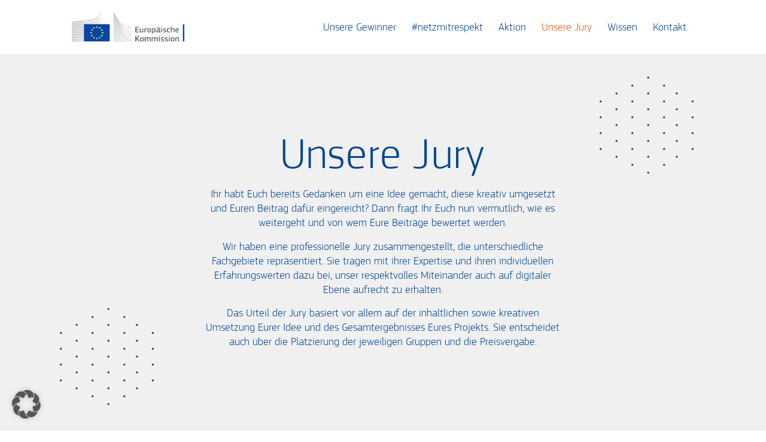

--- FILE ---
content_type: text/html; charset=UTF-8
request_url: https://www.netzmitrespekt.de/unsere-jury/
body_size: 13259
content:
<!DOCTYPE html>
<html lang="de" class="html_stretched responsive av-preloader-disabled  html_header_top html_logo_left html_main_nav_header html_menu_right html_slim html_header_sticky html_header_shrinking html_mobile_menu_phone html_header_searchicon_disabled html_content_align_center html_header_unstick_top_disabled html_header_stretch_disabled html_minimal_header html_av-overlay-full html_av-submenu-noclone html_entry_id_323 av-cookies-no-cookie-consent av-no-preview av-default-lightbox html_text_menu_active av-mobile-menu-switch-default">
<head>
<meta charset="UTF-8" />
<meta name="robots" content="index, follow" />


<!-- mobile setting -->
<meta name="viewport" content="width=device-width, initial-scale=1">

<!-- Scripts/CSS and wp_head hook -->
<title>Unsere Jury &#8211; Fair bleiben! #netzmitrespekt</title>
<meta name='robots' content='max-image-preview:large' />
<link rel="alternate" type="application/rss+xml" title="Fair bleiben! #netzmitrespekt &raquo; Feed" href="https://www.netzmitrespekt.de/feed/" />
<link rel="alternate" type="application/rss+xml" title="Fair bleiben! #netzmitrespekt &raquo; Kommentar-Feed" href="https://www.netzmitrespekt.de/comments/feed/" />
<link rel="alternate" title="oEmbed (JSON)" type="application/json+oembed" href="https://www.netzmitrespekt.de/wp-json/oembed/1.0/embed?url=https%3A%2F%2Fwww.netzmitrespekt.de%2Funsere-jury%2F" />
<link rel="alternate" title="oEmbed (XML)" type="text/xml+oembed" href="https://www.netzmitrespekt.de/wp-json/oembed/1.0/embed?url=https%3A%2F%2Fwww.netzmitrespekt.de%2Funsere-jury%2F&#038;format=xml" />
<style id='wp-img-auto-sizes-contain-inline-css' type='text/css'>
img:is([sizes=auto i],[sizes^="auto," i]){contain-intrinsic-size:3000px 1500px}
/*# sourceURL=wp-img-auto-sizes-contain-inline-css */
</style>
<link rel='stylesheet' id='avia-grid-css' href='https://www.netzmitrespekt.de/wp-content/themes/enfold/css/grid.css?ver=7.1' type='text/css' media='all' />
<link rel='stylesheet' id='avia-base-css' href='https://www.netzmitrespekt.de/wp-content/themes/enfold/css/base.css?ver=7.1' type='text/css' media='all' />
<link rel='stylesheet' id='avia-layout-css' href='https://www.netzmitrespekt.de/wp-content/themes/enfold/css/layout.css?ver=7.1' type='text/css' media='all' />
<link rel='stylesheet' id='avia-module-button-css' href='https://www.netzmitrespekt.de/wp-content/themes/enfold/config-templatebuilder/avia-shortcodes/buttons/buttons.css?ver=7.1' type='text/css' media='all' />
<link rel='stylesheet' id='avia-module-dynamic-field-css' href='https://www.netzmitrespekt.de/wp-content/themes/enfold/config-templatebuilder/avia-shortcodes/dynamic_field/dynamic_field.css?ver=7.1' type='text/css' media='all' />
<link rel='stylesheet' id='avia-module-slideshow-css' href='https://www.netzmitrespekt.de/wp-content/themes/enfold/config-templatebuilder/avia-shortcodes/slideshow/slideshow.css?ver=7.1' type='text/css' media='all' />
<link rel='stylesheet' id='avia-module-gallery-css' href='https://www.netzmitrespekt.de/wp-content/themes/enfold/config-templatebuilder/avia-shortcodes/gallery/gallery.css?ver=7.1' type='text/css' media='all' />
<link rel='stylesheet' id='avia-module-gridrow-css' href='https://www.netzmitrespekt.de/wp-content/themes/enfold/config-templatebuilder/avia-shortcodes/grid_row/grid_row.css?ver=7.1' type='text/css' media='all' />
<link rel='stylesheet' id='avia-module-hr-css' href='https://www.netzmitrespekt.de/wp-content/themes/enfold/config-templatebuilder/avia-shortcodes/hr/hr.css?ver=7.1' type='text/css' media='all' />
<link rel='stylesheet' id='avia-module-icon-css' href='https://www.netzmitrespekt.de/wp-content/themes/enfold/config-templatebuilder/avia-shortcodes/icon/icon.css?ver=7.1' type='text/css' media='all' />
<link rel='stylesheet' id='avia-module-icongrid-css' href='https://www.netzmitrespekt.de/wp-content/themes/enfold/config-templatebuilder/avia-shortcodes/icongrid/icongrid.css?ver=7.1' type='text/css' media='all' />
<link rel='stylesheet' id='avia-module-image-css' href='https://www.netzmitrespekt.de/wp-content/themes/enfold/config-templatebuilder/avia-shortcodes/image/image.css?ver=7.1' type='text/css' media='all' />
<link rel='stylesheet' id='avia-module-image-diff-css' href='https://www.netzmitrespekt.de/wp-content/themes/enfold/config-templatebuilder/avia-shortcodes/image_diff/image_diff.css?ver=7.1' type='text/css' media='all' />
<link rel='stylesheet' id='avia-module-sc-lottie-animation-css' href='https://www.netzmitrespekt.de/wp-content/themes/enfold/config-templatebuilder/avia-shortcodes/lottie_animation/lottie_animation.css?ver=7.1' type='text/css' media='all' />
<link rel='stylesheet' id='avia-module-social-css' href='https://www.netzmitrespekt.de/wp-content/themes/enfold/config-templatebuilder/avia-shortcodes/social_share/social_share.css?ver=7.1' type='text/css' media='all' />
<link rel='stylesheet' id='avia-module-tabs-css' href='https://www.netzmitrespekt.de/wp-content/themes/enfold/config-templatebuilder/avia-shortcodes/tabs/tabs.css?ver=7.1' type='text/css' media='all' />
<link rel='stylesheet' id='avia-module-testimonials-css' href='https://www.netzmitrespekt.de/wp-content/themes/enfold/config-templatebuilder/avia-shortcodes/testimonials/testimonials.css?ver=7.1' type='text/css' media='all' />
<link rel='stylesheet' id='avia-module-video-css' href='https://www.netzmitrespekt.de/wp-content/themes/enfold/config-templatebuilder/avia-shortcodes/video/video.css?ver=7.1' type='text/css' media='all' />
<link rel='stylesheet' id='parent-style-css' href='https://www.netzmitrespekt.de/wp-content/themes/enfold/style.css?ver=6.9' type='text/css' media='all' />
<link rel='stylesheet' id='child-style-css' href='https://www.netzmitrespekt.de/wp-content/themes/netzmitrespekt/css/custom.css?ver=6.9' type='text/css' media='all' />
<style id='wp-block-library-inline-css' type='text/css'>
:root{--wp-block-synced-color:#7a00df;--wp-block-synced-color--rgb:122,0,223;--wp-bound-block-color:var(--wp-block-synced-color);--wp-editor-canvas-background:#ddd;--wp-admin-theme-color:#007cba;--wp-admin-theme-color--rgb:0,124,186;--wp-admin-theme-color-darker-10:#006ba1;--wp-admin-theme-color-darker-10--rgb:0,107,160.5;--wp-admin-theme-color-darker-20:#005a87;--wp-admin-theme-color-darker-20--rgb:0,90,135;--wp-admin-border-width-focus:2px}@media (min-resolution:192dpi){:root{--wp-admin-border-width-focus:1.5px}}.wp-element-button{cursor:pointer}:root .has-very-light-gray-background-color{background-color:#eee}:root .has-very-dark-gray-background-color{background-color:#313131}:root .has-very-light-gray-color{color:#eee}:root .has-very-dark-gray-color{color:#313131}:root .has-vivid-green-cyan-to-vivid-cyan-blue-gradient-background{background:linear-gradient(135deg,#00d084,#0693e3)}:root .has-purple-crush-gradient-background{background:linear-gradient(135deg,#34e2e4,#4721fb 50%,#ab1dfe)}:root .has-hazy-dawn-gradient-background{background:linear-gradient(135deg,#faaca8,#dad0ec)}:root .has-subdued-olive-gradient-background{background:linear-gradient(135deg,#fafae1,#67a671)}:root .has-atomic-cream-gradient-background{background:linear-gradient(135deg,#fdd79a,#004a59)}:root .has-nightshade-gradient-background{background:linear-gradient(135deg,#330968,#31cdcf)}:root .has-midnight-gradient-background{background:linear-gradient(135deg,#020381,#2874fc)}:root{--wp--preset--font-size--normal:16px;--wp--preset--font-size--huge:42px}.has-regular-font-size{font-size:1em}.has-larger-font-size{font-size:2.625em}.has-normal-font-size{font-size:var(--wp--preset--font-size--normal)}.has-huge-font-size{font-size:var(--wp--preset--font-size--huge)}.has-text-align-center{text-align:center}.has-text-align-left{text-align:left}.has-text-align-right{text-align:right}.has-fit-text{white-space:nowrap!important}#end-resizable-editor-section{display:none}.aligncenter{clear:both}.items-justified-left{justify-content:flex-start}.items-justified-center{justify-content:center}.items-justified-right{justify-content:flex-end}.items-justified-space-between{justify-content:space-between}.screen-reader-text{border:0;clip-path:inset(50%);height:1px;margin:-1px;overflow:hidden;padding:0;position:absolute;width:1px;word-wrap:normal!important}.screen-reader-text:focus{background-color:#ddd;clip-path:none;color:#444;display:block;font-size:1em;height:auto;left:5px;line-height:normal;padding:15px 23px 14px;text-decoration:none;top:5px;width:auto;z-index:100000}html :where(.has-border-color){border-style:solid}html :where([style*=border-top-color]){border-top-style:solid}html :where([style*=border-right-color]){border-right-style:solid}html :where([style*=border-bottom-color]){border-bottom-style:solid}html :where([style*=border-left-color]){border-left-style:solid}html :where([style*=border-width]){border-style:solid}html :where([style*=border-top-width]){border-top-style:solid}html :where([style*=border-right-width]){border-right-style:solid}html :where([style*=border-bottom-width]){border-bottom-style:solid}html :where([style*=border-left-width]){border-left-style:solid}html :where(img[class*=wp-image-]){height:auto;max-width:100%}:where(figure){margin:0 0 1em}html :where(.is-position-sticky){--wp-admin--admin-bar--position-offset:var(--wp-admin--admin-bar--height,0px)}@media screen and (max-width:600px){html :where(.is-position-sticky){--wp-admin--admin-bar--position-offset:0px}}

/*# sourceURL=wp-block-library-inline-css */
</style><style id='global-styles-inline-css' type='text/css'>
:root{--wp--preset--aspect-ratio--square: 1;--wp--preset--aspect-ratio--4-3: 4/3;--wp--preset--aspect-ratio--3-4: 3/4;--wp--preset--aspect-ratio--3-2: 3/2;--wp--preset--aspect-ratio--2-3: 2/3;--wp--preset--aspect-ratio--16-9: 16/9;--wp--preset--aspect-ratio--9-16: 9/16;--wp--preset--color--black: #000000;--wp--preset--color--cyan-bluish-gray: #abb8c3;--wp--preset--color--white: #ffffff;--wp--preset--color--pale-pink: #f78da7;--wp--preset--color--vivid-red: #cf2e2e;--wp--preset--color--luminous-vivid-orange: #ff6900;--wp--preset--color--luminous-vivid-amber: #fcb900;--wp--preset--color--light-green-cyan: #7bdcb5;--wp--preset--color--vivid-green-cyan: #00d084;--wp--preset--color--pale-cyan-blue: #8ed1fc;--wp--preset--color--vivid-cyan-blue: #0693e3;--wp--preset--color--vivid-purple: #9b51e0;--wp--preset--color--metallic-red: #b02b2c;--wp--preset--color--maximum-yellow-red: #edae44;--wp--preset--color--yellow-sun: #eeee22;--wp--preset--color--palm-leaf: #83a846;--wp--preset--color--aero: #7bb0e7;--wp--preset--color--old-lavender: #745f7e;--wp--preset--color--steel-teal: #5f8789;--wp--preset--color--raspberry-pink: #d65799;--wp--preset--color--medium-turquoise: #4ecac2;--wp--preset--gradient--vivid-cyan-blue-to-vivid-purple: linear-gradient(135deg,rgb(6,147,227) 0%,rgb(155,81,224) 100%);--wp--preset--gradient--light-green-cyan-to-vivid-green-cyan: linear-gradient(135deg,rgb(122,220,180) 0%,rgb(0,208,130) 100%);--wp--preset--gradient--luminous-vivid-amber-to-luminous-vivid-orange: linear-gradient(135deg,rgb(252,185,0) 0%,rgb(255,105,0) 100%);--wp--preset--gradient--luminous-vivid-orange-to-vivid-red: linear-gradient(135deg,rgb(255,105,0) 0%,rgb(207,46,46) 100%);--wp--preset--gradient--very-light-gray-to-cyan-bluish-gray: linear-gradient(135deg,rgb(238,238,238) 0%,rgb(169,184,195) 100%);--wp--preset--gradient--cool-to-warm-spectrum: linear-gradient(135deg,rgb(74,234,220) 0%,rgb(151,120,209) 20%,rgb(207,42,186) 40%,rgb(238,44,130) 60%,rgb(251,105,98) 80%,rgb(254,248,76) 100%);--wp--preset--gradient--blush-light-purple: linear-gradient(135deg,rgb(255,206,236) 0%,rgb(152,150,240) 100%);--wp--preset--gradient--blush-bordeaux: linear-gradient(135deg,rgb(254,205,165) 0%,rgb(254,45,45) 50%,rgb(107,0,62) 100%);--wp--preset--gradient--luminous-dusk: linear-gradient(135deg,rgb(255,203,112) 0%,rgb(199,81,192) 50%,rgb(65,88,208) 100%);--wp--preset--gradient--pale-ocean: linear-gradient(135deg,rgb(255,245,203) 0%,rgb(182,227,212) 50%,rgb(51,167,181) 100%);--wp--preset--gradient--electric-grass: linear-gradient(135deg,rgb(202,248,128) 0%,rgb(113,206,126) 100%);--wp--preset--gradient--midnight: linear-gradient(135deg,rgb(2,3,129) 0%,rgb(40,116,252) 100%);--wp--preset--font-size--small: 1rem;--wp--preset--font-size--medium: 1.125rem;--wp--preset--font-size--large: 1.75rem;--wp--preset--font-size--x-large: clamp(1.75rem, 3vw, 2.25rem);--wp--preset--spacing--20: 0.44rem;--wp--preset--spacing--30: 0.67rem;--wp--preset--spacing--40: 1rem;--wp--preset--spacing--50: 1.5rem;--wp--preset--spacing--60: 2.25rem;--wp--preset--spacing--70: 3.38rem;--wp--preset--spacing--80: 5.06rem;--wp--preset--shadow--natural: 6px 6px 9px rgba(0, 0, 0, 0.2);--wp--preset--shadow--deep: 12px 12px 50px rgba(0, 0, 0, 0.4);--wp--preset--shadow--sharp: 6px 6px 0px rgba(0, 0, 0, 0.2);--wp--preset--shadow--outlined: 6px 6px 0px -3px rgb(255, 255, 255), 6px 6px rgb(0, 0, 0);--wp--preset--shadow--crisp: 6px 6px 0px rgb(0, 0, 0);}:root { --wp--style--global--content-size: 800px;--wp--style--global--wide-size: 1130px; }:where(body) { margin: 0; }.wp-site-blocks > .alignleft { float: left; margin-right: 2em; }.wp-site-blocks > .alignright { float: right; margin-left: 2em; }.wp-site-blocks > .aligncenter { justify-content: center; margin-left: auto; margin-right: auto; }:where(.is-layout-flex){gap: 0.5em;}:where(.is-layout-grid){gap: 0.5em;}.is-layout-flow > .alignleft{float: left;margin-inline-start: 0;margin-inline-end: 2em;}.is-layout-flow > .alignright{float: right;margin-inline-start: 2em;margin-inline-end: 0;}.is-layout-flow > .aligncenter{margin-left: auto !important;margin-right: auto !important;}.is-layout-constrained > .alignleft{float: left;margin-inline-start: 0;margin-inline-end: 2em;}.is-layout-constrained > .alignright{float: right;margin-inline-start: 2em;margin-inline-end: 0;}.is-layout-constrained > .aligncenter{margin-left: auto !important;margin-right: auto !important;}.is-layout-constrained > :where(:not(.alignleft):not(.alignright):not(.alignfull)){max-width: var(--wp--style--global--content-size);margin-left: auto !important;margin-right: auto !important;}.is-layout-constrained > .alignwide{max-width: var(--wp--style--global--wide-size);}body .is-layout-flex{display: flex;}.is-layout-flex{flex-wrap: wrap;align-items: center;}.is-layout-flex > :is(*, div){margin: 0;}body .is-layout-grid{display: grid;}.is-layout-grid > :is(*, div){margin: 0;}body{padding-top: 0px;padding-right: 0px;padding-bottom: 0px;padding-left: 0px;}a:where(:not(.wp-element-button)){text-decoration: underline;}:root :where(.wp-element-button, .wp-block-button__link){background-color: #32373c;border-width: 0;color: #fff;font-family: inherit;font-size: inherit;font-style: inherit;font-weight: inherit;letter-spacing: inherit;line-height: inherit;padding-top: calc(0.667em + 2px);padding-right: calc(1.333em + 2px);padding-bottom: calc(0.667em + 2px);padding-left: calc(1.333em + 2px);text-decoration: none;text-transform: inherit;}.has-black-color{color: var(--wp--preset--color--black) !important;}.has-cyan-bluish-gray-color{color: var(--wp--preset--color--cyan-bluish-gray) !important;}.has-white-color{color: var(--wp--preset--color--white) !important;}.has-pale-pink-color{color: var(--wp--preset--color--pale-pink) !important;}.has-vivid-red-color{color: var(--wp--preset--color--vivid-red) !important;}.has-luminous-vivid-orange-color{color: var(--wp--preset--color--luminous-vivid-orange) !important;}.has-luminous-vivid-amber-color{color: var(--wp--preset--color--luminous-vivid-amber) !important;}.has-light-green-cyan-color{color: var(--wp--preset--color--light-green-cyan) !important;}.has-vivid-green-cyan-color{color: var(--wp--preset--color--vivid-green-cyan) !important;}.has-pale-cyan-blue-color{color: var(--wp--preset--color--pale-cyan-blue) !important;}.has-vivid-cyan-blue-color{color: var(--wp--preset--color--vivid-cyan-blue) !important;}.has-vivid-purple-color{color: var(--wp--preset--color--vivid-purple) !important;}.has-metallic-red-color{color: var(--wp--preset--color--metallic-red) !important;}.has-maximum-yellow-red-color{color: var(--wp--preset--color--maximum-yellow-red) !important;}.has-yellow-sun-color{color: var(--wp--preset--color--yellow-sun) !important;}.has-palm-leaf-color{color: var(--wp--preset--color--palm-leaf) !important;}.has-aero-color{color: var(--wp--preset--color--aero) !important;}.has-old-lavender-color{color: var(--wp--preset--color--old-lavender) !important;}.has-steel-teal-color{color: var(--wp--preset--color--steel-teal) !important;}.has-raspberry-pink-color{color: var(--wp--preset--color--raspberry-pink) !important;}.has-medium-turquoise-color{color: var(--wp--preset--color--medium-turquoise) !important;}.has-black-background-color{background-color: var(--wp--preset--color--black) !important;}.has-cyan-bluish-gray-background-color{background-color: var(--wp--preset--color--cyan-bluish-gray) !important;}.has-white-background-color{background-color: var(--wp--preset--color--white) !important;}.has-pale-pink-background-color{background-color: var(--wp--preset--color--pale-pink) !important;}.has-vivid-red-background-color{background-color: var(--wp--preset--color--vivid-red) !important;}.has-luminous-vivid-orange-background-color{background-color: var(--wp--preset--color--luminous-vivid-orange) !important;}.has-luminous-vivid-amber-background-color{background-color: var(--wp--preset--color--luminous-vivid-amber) !important;}.has-light-green-cyan-background-color{background-color: var(--wp--preset--color--light-green-cyan) !important;}.has-vivid-green-cyan-background-color{background-color: var(--wp--preset--color--vivid-green-cyan) !important;}.has-pale-cyan-blue-background-color{background-color: var(--wp--preset--color--pale-cyan-blue) !important;}.has-vivid-cyan-blue-background-color{background-color: var(--wp--preset--color--vivid-cyan-blue) !important;}.has-vivid-purple-background-color{background-color: var(--wp--preset--color--vivid-purple) !important;}.has-metallic-red-background-color{background-color: var(--wp--preset--color--metallic-red) !important;}.has-maximum-yellow-red-background-color{background-color: var(--wp--preset--color--maximum-yellow-red) !important;}.has-yellow-sun-background-color{background-color: var(--wp--preset--color--yellow-sun) !important;}.has-palm-leaf-background-color{background-color: var(--wp--preset--color--palm-leaf) !important;}.has-aero-background-color{background-color: var(--wp--preset--color--aero) !important;}.has-old-lavender-background-color{background-color: var(--wp--preset--color--old-lavender) !important;}.has-steel-teal-background-color{background-color: var(--wp--preset--color--steel-teal) !important;}.has-raspberry-pink-background-color{background-color: var(--wp--preset--color--raspberry-pink) !important;}.has-medium-turquoise-background-color{background-color: var(--wp--preset--color--medium-turquoise) !important;}.has-black-border-color{border-color: var(--wp--preset--color--black) !important;}.has-cyan-bluish-gray-border-color{border-color: var(--wp--preset--color--cyan-bluish-gray) !important;}.has-white-border-color{border-color: var(--wp--preset--color--white) !important;}.has-pale-pink-border-color{border-color: var(--wp--preset--color--pale-pink) !important;}.has-vivid-red-border-color{border-color: var(--wp--preset--color--vivid-red) !important;}.has-luminous-vivid-orange-border-color{border-color: var(--wp--preset--color--luminous-vivid-orange) !important;}.has-luminous-vivid-amber-border-color{border-color: var(--wp--preset--color--luminous-vivid-amber) !important;}.has-light-green-cyan-border-color{border-color: var(--wp--preset--color--light-green-cyan) !important;}.has-vivid-green-cyan-border-color{border-color: var(--wp--preset--color--vivid-green-cyan) !important;}.has-pale-cyan-blue-border-color{border-color: var(--wp--preset--color--pale-cyan-blue) !important;}.has-vivid-cyan-blue-border-color{border-color: var(--wp--preset--color--vivid-cyan-blue) !important;}.has-vivid-purple-border-color{border-color: var(--wp--preset--color--vivid-purple) !important;}.has-metallic-red-border-color{border-color: var(--wp--preset--color--metallic-red) !important;}.has-maximum-yellow-red-border-color{border-color: var(--wp--preset--color--maximum-yellow-red) !important;}.has-yellow-sun-border-color{border-color: var(--wp--preset--color--yellow-sun) !important;}.has-palm-leaf-border-color{border-color: var(--wp--preset--color--palm-leaf) !important;}.has-aero-border-color{border-color: var(--wp--preset--color--aero) !important;}.has-old-lavender-border-color{border-color: var(--wp--preset--color--old-lavender) !important;}.has-steel-teal-border-color{border-color: var(--wp--preset--color--steel-teal) !important;}.has-raspberry-pink-border-color{border-color: var(--wp--preset--color--raspberry-pink) !important;}.has-medium-turquoise-border-color{border-color: var(--wp--preset--color--medium-turquoise) !important;}.has-vivid-cyan-blue-to-vivid-purple-gradient-background{background: var(--wp--preset--gradient--vivid-cyan-blue-to-vivid-purple) !important;}.has-light-green-cyan-to-vivid-green-cyan-gradient-background{background: var(--wp--preset--gradient--light-green-cyan-to-vivid-green-cyan) !important;}.has-luminous-vivid-amber-to-luminous-vivid-orange-gradient-background{background: var(--wp--preset--gradient--luminous-vivid-amber-to-luminous-vivid-orange) !important;}.has-luminous-vivid-orange-to-vivid-red-gradient-background{background: var(--wp--preset--gradient--luminous-vivid-orange-to-vivid-red) !important;}.has-very-light-gray-to-cyan-bluish-gray-gradient-background{background: var(--wp--preset--gradient--very-light-gray-to-cyan-bluish-gray) !important;}.has-cool-to-warm-spectrum-gradient-background{background: var(--wp--preset--gradient--cool-to-warm-spectrum) !important;}.has-blush-light-purple-gradient-background{background: var(--wp--preset--gradient--blush-light-purple) !important;}.has-blush-bordeaux-gradient-background{background: var(--wp--preset--gradient--blush-bordeaux) !important;}.has-luminous-dusk-gradient-background{background: var(--wp--preset--gradient--luminous-dusk) !important;}.has-pale-ocean-gradient-background{background: var(--wp--preset--gradient--pale-ocean) !important;}.has-electric-grass-gradient-background{background: var(--wp--preset--gradient--electric-grass) !important;}.has-midnight-gradient-background{background: var(--wp--preset--gradient--midnight) !important;}.has-small-font-size{font-size: var(--wp--preset--font-size--small) !important;}.has-medium-font-size{font-size: var(--wp--preset--font-size--medium) !important;}.has-large-font-size{font-size: var(--wp--preset--font-size--large) !important;}.has-x-large-font-size{font-size: var(--wp--preset--font-size--x-large) !important;}
/*# sourceURL=global-styles-inline-css */
</style>

<link rel='stylesheet' id='avia-scs-css' href='https://www.netzmitrespekt.de/wp-content/themes/enfold/css/shortcodes.css?ver=7.1' type='text/css' media='all' />
<link rel='stylesheet' id='avia-fold-unfold-css' href='https://www.netzmitrespekt.de/wp-content/themes/enfold/css/avia-snippet-fold-unfold.css?ver=7.1' type='text/css' media='all' />
<link rel='stylesheet' id='avia-popup-css-css' href='https://www.netzmitrespekt.de/wp-content/themes/enfold/js/aviapopup/magnific-popup.min.css?ver=7.1' type='text/css' media='screen' />
<link rel='stylesheet' id='avia-lightbox-css' href='https://www.netzmitrespekt.de/wp-content/themes/enfold/css/avia-snippet-lightbox.css?ver=7.1' type='text/css' media='screen' />
<link rel='stylesheet' id='avia-widget-css-css' href='https://www.netzmitrespekt.de/wp-content/themes/enfold/css/avia-snippet-widget.css?ver=7.1' type='text/css' media='screen' />
<link rel='stylesheet' id='avia-dynamic-css' href='https://www.netzmitrespekt.de/wp-content/uploads/dynamic_avia/netzmitrespekt.css?ver=69685ccc000dd' type='text/css' media='all' />
<link rel='stylesheet' id='avia-custom-css' href='https://www.netzmitrespekt.de/wp-content/themes/enfold/css/custom.css?ver=7.1' type='text/css' media='all' />
<link rel='stylesheet' id='avia-style-css' href='https://www.netzmitrespekt.de/wp-content/themes/netzmitrespekt/style.css?ver=7.1' type='text/css' media='all' />
<link rel='stylesheet' id='borlabs-cookie-custom-css' href='https://www.netzmitrespekt.de/wp-content/cache/borlabs-cookie/1/borlabs-cookie-1-de.css?ver=3.3.23-43' type='text/css' media='all' />
<link rel='stylesheet' id='avia-single-post-323-css' href='https://www.netzmitrespekt.de/wp-content/uploads/dynamic_avia/avia_posts_css/post-323.css?ver=ver-1768519899' type='text/css' media='all' />
<script type="text/javascript" src="https://www.netzmitrespekt.de/wp-includes/js/jquery/jquery.min.js?ver=3.7.1" id="jquery-core-js"></script>
<script type="text/javascript" src="https://www.netzmitrespekt.de/wp-includes/js/jquery/jquery-migrate.min.js?ver=3.4.1" id="jquery-migrate-js"></script>
<script type="text/javascript" src="https://www.netzmitrespekt.de/wp-content/themes/netzmitrespekt/js/custom.js?ver=6.9" id="custom-script-js"></script>
<script type="text/javascript" src="https://www.netzmitrespekt.de/wp-content/themes/enfold/js/avia-js.js?ver=7.1" id="avia-js-js"></script>
<script type="text/javascript" src="https://www.netzmitrespekt.de/wp-content/themes/enfold/js/avia-compat.js?ver=7.1" id="avia-compat-js"></script>
<script data-no-optimize="1" data-no-minify="1" data-cfasync="false" type="text/javascript" src="https://www.netzmitrespekt.de/wp-content/cache/borlabs-cookie/1/borlabs-cookie-config-de.json.js?ver=3.3.23-49" id="borlabs-cookie-config-js"></script>
<link rel="https://api.w.org/" href="https://www.netzmitrespekt.de/wp-json/" /><link rel="alternate" title="JSON" type="application/json" href="https://www.netzmitrespekt.de/wp-json/wp/v2/pages/323" /><link rel="EditURI" type="application/rsd+xml" title="RSD" href="https://www.netzmitrespekt.de/xmlrpc.php?rsd" />
<meta name="generator" content="WordPress 6.9" />
<link rel="canonical" href="https://www.netzmitrespekt.de/unsere-jury/" />
<link rel='shortlink' href='https://www.netzmitrespekt.de/?p=323' />

<link rel="icon" href="https://www.netzmitrespekt.de/wp-content/uploads/2021/07/Punkte-weiss_blau_1@2x.png" type="image/png">
<!--[if lt IE 9]><script src="https://www.netzmitrespekt.de/wp-content/themes/enfold/js/html5shiv.js"></script><![endif]--><link rel="profile" href="https://gmpg.org/xfn/11" />
<link rel="alternate" type="application/rss+xml" title="Fair bleiben! #netzmitrespekt RSS2 Feed" href="https://www.netzmitrespekt.de/feed/" />
<link rel="pingback" href="https://www.netzmitrespekt.de/xmlrpc.php" />
<style type="text/css">
		@font-face {font-family: 'entypo-fontello-enfold'; font-weight: normal; font-style: normal; font-display: auto;
		src: url('https://www.netzmitrespekt.de/wp-content/themes/enfold/config-templatebuilder/avia-template-builder/assets/fonts/entypo-fontello-enfold/entypo-fontello-enfold.woff2') format('woff2'),
		url('https://www.netzmitrespekt.de/wp-content/themes/enfold/config-templatebuilder/avia-template-builder/assets/fonts/entypo-fontello-enfold/entypo-fontello-enfold.woff') format('woff'),
		url('https://www.netzmitrespekt.de/wp-content/themes/enfold/config-templatebuilder/avia-template-builder/assets/fonts/entypo-fontello-enfold/entypo-fontello-enfold.ttf') format('truetype'),
		url('https://www.netzmitrespekt.de/wp-content/themes/enfold/config-templatebuilder/avia-template-builder/assets/fonts/entypo-fontello-enfold/entypo-fontello-enfold.svg#entypo-fontello-enfold') format('svg'),
		url('https://www.netzmitrespekt.de/wp-content/themes/enfold/config-templatebuilder/avia-template-builder/assets/fonts/entypo-fontello-enfold/entypo-fontello-enfold.eot'),
		url('https://www.netzmitrespekt.de/wp-content/themes/enfold/config-templatebuilder/avia-template-builder/assets/fonts/entypo-fontello-enfold/entypo-fontello-enfold.eot?#iefix') format('embedded-opentype');
		}

		#top .avia-font-entypo-fontello-enfold, body .avia-font-entypo-fontello-enfold, html body [data-av_iconfont='entypo-fontello-enfold']:before{ font-family: 'entypo-fontello-enfold'; }
		
		@font-face {font-family: 'entypo-fontello'; font-weight: normal; font-style: normal; font-display: auto;
		src: url('https://www.netzmitrespekt.de/wp-content/themes/enfold/config-templatebuilder/avia-template-builder/assets/fonts/entypo-fontello/entypo-fontello.woff2') format('woff2'),
		url('https://www.netzmitrespekt.de/wp-content/themes/enfold/config-templatebuilder/avia-template-builder/assets/fonts/entypo-fontello/entypo-fontello.woff') format('woff'),
		url('https://www.netzmitrespekt.de/wp-content/themes/enfold/config-templatebuilder/avia-template-builder/assets/fonts/entypo-fontello/entypo-fontello.ttf') format('truetype'),
		url('https://www.netzmitrespekt.de/wp-content/themes/enfold/config-templatebuilder/avia-template-builder/assets/fonts/entypo-fontello/entypo-fontello.svg#entypo-fontello') format('svg'),
		url('https://www.netzmitrespekt.de/wp-content/themes/enfold/config-templatebuilder/avia-template-builder/assets/fonts/entypo-fontello/entypo-fontello.eot'),
		url('https://www.netzmitrespekt.de/wp-content/themes/enfold/config-templatebuilder/avia-template-builder/assets/fonts/entypo-fontello/entypo-fontello.eot?#iefix') format('embedded-opentype');
		}

		#top .avia-font-entypo-fontello, body .avia-font-entypo-fontello, html body [data-av_iconfont='entypo-fontello']:before{ font-family: 'entypo-fontello'; }
		</style>

<!--
Debugging Info for Theme support: 

Theme: Enfold
Version: 7.1
Installed: enfold
AviaFramework Version: 5.6
AviaBuilder Version: 6.0
aviaElementManager Version: 1.0.1
- - - - - - - - - - -
ChildTheme: #netzmitrespekt
ChildTheme Version: 1.0
ChildTheme Installed: enfold

- - - - - - - - - - -
ML:128-PU:33-PLA:1
WP:6.9
Compress: CSS:disabled - JS:disabled
Updates: disabled
PLAu:1
-->
</head>

<body id="top" class="wp-singular page-template-default page page-id-323 wp-theme-enfold wp-child-theme-netzmitrespekt stretched rtl_columns av-curtain-numeric ecsquaresanspro-custom ecsquaresanspro  post-type-page avia-responsive-images-support" itemscope="itemscope" itemtype="https://schema.org/WebPage" >

	
	<div id='wrap_all'>

	
<header id='header' class='all_colors header_color light_bg_color  av_header_top av_logo_left av_main_nav_header av_menu_right av_slim av_header_sticky av_header_shrinking av_header_stretch_disabled av_mobile_menu_phone av_header_searchicon_disabled av_header_unstick_top_disabled av_minimal_header av_bottom_nav_disabled  av_header_border_disabled'  data-av_shrink_factor='50' role="banner" itemscope="itemscope" itemtype="https://schema.org/WPHeader" >

		<div  id='header_main' class='container_wrap container_wrap_logo'>

        <div class='container av-logo-container'><div class='inner-container'><span class='logo avia-standard-logo'><a href='https://www.netzmitrespekt.de/' class='' aria-label='EK_Logo' title='EK_Logo'><img src="https://www.netzmitrespekt.de/wp-content/uploads/2021/07/EK_Logo.png" height="100" width="300" alt='Fair bleiben! #netzmitrespekt' title='EK_Logo' /></a></span><nav class='main_menu' data-selectname='Wähle eine Seite'  role="navigation" itemscope="itemscope" itemtype="https://schema.org/SiteNavigationElement" ><div class="avia-menu av-main-nav-wrap"><ul role="menu" class="menu av-main-nav" id="avia-menu"><li role="menuitem" id="menu-item-445" class="menu-item menu-item-type-post_type menu-item-object-page menu-item-home menu-item-top-level menu-item-top-level-1"><a href="https://www.netzmitrespekt.de/" itemprop="url" tabindex="0"><span class="avia-bullet"></span><span class="avia-menu-text">Unsere Gewinner</span><span class="avia-menu-fx"><span class="avia-arrow-wrap"><span class="avia-arrow"></span></span></span></a></li>
<li role="menuitem" id="menu-item-207" class="menu-item menu-item-type-post_type menu-item-object-page menu-item-top-level menu-item-top-level-2"><a href="https://www.netzmitrespekt.de/netzmitrespekt/" itemprop="url" tabindex="0"><span class="avia-bullet"></span><span class="avia-menu-text">#netzmitrespekt</span><span class="avia-menu-fx"><span class="avia-arrow-wrap"><span class="avia-arrow"></span></span></span></a></li>
<li role="menuitem" id="menu-item-59" class="menu-item menu-item-type-post_type menu-item-object-page menu-item-top-level menu-item-top-level-3"><a href="https://www.netzmitrespekt.de/aktion/" itemprop="url" tabindex="0"><span class="avia-bullet"></span><span class="avia-menu-text">Aktion</span><span class="avia-menu-fx"><span class="avia-arrow-wrap"><span class="avia-arrow"></span></span></span></a></li>
<li role="menuitem" id="menu-item-340" class="menu-item menu-item-type-post_type menu-item-object-page current-menu-item page_item page-item-323 current_page_item menu-item-top-level menu-item-top-level-4"><a href="https://www.netzmitrespekt.de/unsere-jury/" itemprop="url" tabindex="0"><span class="avia-bullet"></span><span class="avia-menu-text">Unsere Jury</span><span class="avia-menu-fx"><span class="avia-arrow-wrap"><span class="avia-arrow"></span></span></span></a></li>
<li role="menuitem" id="menu-item-41" class="menu-item menu-item-type-post_type menu-item-object-page menu-item-top-level menu-item-top-level-5"><a href="https://www.netzmitrespekt.de/wissen/" itemprop="url" tabindex="0"><span class="avia-bullet"></span><span class="avia-menu-text">Wissen</span><span class="avia-menu-fx"><span class="avia-arrow-wrap"><span class="avia-arrow"></span></span></span></a></li>
<li role="menuitem" id="menu-item-57" class="menu-item menu-item-type-post_type menu-item-object-page menu-item-top-level menu-item-top-level-6"><a href="https://www.netzmitrespekt.de/kontakt/" itemprop="url" tabindex="0"><span class="avia-bullet"></span><span class="avia-menu-text">Kontakt</span><span class="avia-menu-fx"><span class="avia-arrow-wrap"><span class="avia-arrow"></span></span></span></a></li>
<li class="av-burger-menu-main menu-item-avia-special " role="menuitem">
	        			<a href="#" aria-label="Menü" aria-hidden="false">
							<span class="av-hamburger av-hamburger--spin av-js-hamburger">
								<span class="av-hamburger-box">
						          <span class="av-hamburger-inner"></span>
						          <strong>Menü</strong>
								</span>
							</span>
							<span class="avia_hidden_link_text">Menü</span>
						</a>
	        		   </li></ul></div></nav></div> </div> 
		<!-- end container_wrap-->
		</div>
<div class="header_bg"></div>
<!-- end header -->
</header>

	<div id='main' class='all_colors' data-scroll-offset='88'>

	<div id='av_section_1'  class='avia-section av-8rak3-58e8710f033c23c5898434d91a17c151 main_color avia-section-huge avia-no-border-styling  avia-builder-el-0  el_before_av_section  avia-builder-el-first  avia-bg-style-scroll container_wrap fullsize'  ><div class='container av-section-cont-open' ><main  role="main" itemprop="mainContentOfPage"  class='template-page content  av-content-full alpha units'><div class='post-entry post-entry-type-page post-entry-323'><div class='entry-content-wrapper clearfix'>
<div  class='flex_column av-kudstd28-df37ece8da67c43e54e7769eb3966394 av_one_fifth  avia-builder-el-1  el_before_av_three_fifth  avia-builder-el-first  first flex_column_div av-hide-on-mobile av-zero-column-padding  '     ></div><div  class='flex_column av-2a28vf-fb8c7b907a05e3e6f7f8bc487d264b4c av_three_fifth  avia-builder-el-2  el_after_av_one_fifth  el_before_av_one_fifth  flex_column_div av-zero-column-padding  '     ><section  class='av_textblock_section av-kudsgg95-bde6bb395855d710ba525e329637efea '   itemscope="itemscope" itemtype="https://schema.org/CreativeWork" ><div class='avia_textblock header-logo'  itemprop="text" ><h1 style="text-align: center;">Unsere Jury</h1>
<p style="text-align: center;">Ihr habt Euch bereits Gedanken um eine Idee gemacht, diese kreativ umgesetzt und Euren Beitrag dafür eingereicht? Dann fragt Ihr Euch nun vermutlich, wie es weitergeht und von wem Eure Beiträge bewertet werden.</p>
<p style="text-align: center;">Wir haben eine professionelle Jury zusammengestellt, die unterschiedliche Fachgebiete repräsentiert. Sie tragen mit ihrer Expertise und ihren individuellen Erfahrungswerten dazu bei, unser respektvolles Miteinander auch auf digitaler Ebene aufrecht zu erhalten.</p>
<p style="text-align: center;">Das Urteil der Jury basiert vor allem auf der inhaltlichen sowie kreativen Umsetzung Eurer Idee und des Gesamtergebnisses Eures Projekts. Sie entscheidet auch über die Platzierung der jeweiligen Gruppen und die Preisvergabe.</p>
</div></section></div><div  class='flex_column av-kudstij4-3b6f62cf7b1e77bb46e3f5fbbd8c3120 av_one_fifth  avia-builder-el-4  el_after_av_three_fifth  el_before_av_image  flex_column_div av-hide-on-mobile av-zero-column-padding  '     ></div><div  class='avia-image-container av-205veb-332a5877652e3883e4c4c6e190783f10 av-styling- avia-align-center  avia-builder-el-5  el_after_av_one_fifth  el_before_av_image  wissen_header_1 av-small-hide av-mini-hide'   itemprop="image" itemscope="itemscope" itemtype="https://schema.org/ImageObject" ><div class="avia-image-container-inner"><div class="avia-image-overlay-wrap"><img decoding="async" fetchpriority="high" class='wp-image-72 avia-img-lazy-loading-not-72 avia_image ' src="https://www.netzmitrespekt.de/wp-content/uploads/2021/07/Punkte-Blau.png" alt='' title='Punkte Blau'  height="163" width="158"  itemprop="thumbnailUrl" srcset="https://www.netzmitrespekt.de/wp-content/uploads/2021/07/Punkte-Blau.png 158w, https://www.netzmitrespekt.de/wp-content/uploads/2021/07/Punkte-Blau-36x36.png 36w" sizes="(max-width: 158px) 100vw, 158px" /></div></div></div>
<div  class='avia-image-container av-1xje5v-1a375bef7b91bbb55709fe4dd9740617 av-styling- avia-align-center  avia-builder-el-6  el_after_av_image  avia-builder-el-last  wissen_header_2 av-small-hide av-mini-hide'   itemprop="image" itemscope="itemscope" itemtype="https://schema.org/ImageObject" ><div class="avia-image-container-inner"><div class="avia-image-overlay-wrap"><img decoding="async" fetchpriority="high" class='wp-image-72 avia-img-lazy-loading-not-72 avia_image ' src="https://www.netzmitrespekt.de/wp-content/uploads/2021/07/Punkte-Blau.png" alt='' title='Punkte Blau'  height="163" width="158"  itemprop="thumbnailUrl" srcset="https://www.netzmitrespekt.de/wp-content/uploads/2021/07/Punkte-Blau.png 158w, https://www.netzmitrespekt.de/wp-content/uploads/2021/07/Punkte-Blau-36x36.png 36w" sizes="(max-width: 158px) 100vw, 158px" /></div></div></div>
</div></div></main><!-- close content main element --></div></div><div id='av_section_2'  class='avia-section av-1t45wr-44489c8bc1dc448dff76447933278a0f main_color avia-section-default avia-no-border-styling  avia-builder-el-7  el_after_av_section  el_before_av_section  avia-bg-style-scroll container_wrap fullsize'  ><div class='container av-section-cont-open' ><div class='template-page content  av-content-full alpha units'><div class='post-entry post-entry-type-page post-entry-323'><div class='entry-content-wrapper clearfix'>
<div  class='flex_column av-1jnnf7-cc15164bba41987f52ea440f91172b49 av_one_full  avia-builder-el-8  el_before_av_one_fourth  avia-builder-el-first  first flex_column_div av-zero-column-padding  '     ><section  class='av_textblock_section av-kudsrhje-5e2370b290022d280f5ba9718f7754a3 '   itemscope="itemscope" itemtype="https://schema.org/CreativeWork" ><div class='avia_textblock'  itemprop="text" ><p style="text-align: center;"><strong>Im Folgenden möchten wir sie Euch kurz vorstellen: </strong></p>
</div></section></div><div  class='flex_column av-1e78fn-32d7f27cd099833879eb933da1574b92 av_one_fourth  avia-builder-el-10  el_after_av_one_full  el_before_av_three_fourth  first flex_column_div av-zero-column-padding  column-top-margin'     ><div  class='avia-image-container av-kudsq3sp-e75262ab8df07015d94f05835d4a28f8 av-styling- avia-align-center  avia-builder-el-11  avia-builder-el-no-sibling '   itemprop="image" itemscope="itemscope" itemtype="https://schema.org/ImageObject" ><div class="avia-image-container-inner"><div class="avia-image-overlay-wrap"><img decoding="async" fetchpriority="high" class='wp-image-326 avia-img-lazy-loading-not-326 avia_image ' src="https://www.netzmitrespekt.de/wp-content/uploads/2021/10/Dr_Joerg_Wojahn-401x500.jpg" alt='' title='Dr_Joerg_Wojahn'  height="500" width="401"  itemprop="thumbnailUrl" srcset="https://www.netzmitrespekt.de/wp-content/uploads/2021/10/Dr_Joerg_Wojahn-401x500.jpg 401w, https://www.netzmitrespekt.de/wp-content/uploads/2021/10/Dr_Joerg_Wojahn.jpg 447w" sizes="(max-width: 401px) 100vw, 401px" /></div></div></div></div><div  class='flex_column av-16w14j-10c1009c45b6f872137ded680f164df1 av_three_fourth  avia-builder-el-12  el_after_av_one_fourth  el_before_av_hr  flex_column_div av-zero-column-padding  column-top-margin'     ><section  class='av_textblock_section av-kudsm1o9-1e19ef38c84117168690cf6989c10ba9 '   itemscope="itemscope" itemtype="https://schema.org/CreativeWork" ><div class='avia_textblock'  itemprop="text" ><h3>Dr. Jörg Wojahn</h3>
<p>Jörg Wojahn ist seit September 2019 Vertreter der Europäischen Kommission in Deutschland. Er repräsentiert damit die Kommission in Deutschland und verantwortet die Arbeit der Vertretung an ihren drei Standorten Berlin, Bonn und München. Als Verfechter der Demokratie ist es ihm ein persönliches Anliegen, eine offene und faire digitale Debatte innerhalb der EU zu schützen und zu fördern. In den letzten Jahren wurden hierzu von der Europäischen Kommission bereits eine Reihe von Maßnahmen auf den Weg gebracht, die ein starkes Bündnis von Journalist*innen, Plattformen, Regierungen, nationalen Behörden, Forschenden und der Zivilgesellschaft mobilisiert haben.</p>
</div></section></div><div  class='hr av-43sgr-a4044d81f59211474c20a358c13e300f hr-custom  avia-builder-el-14  el_after_av_three_fourth  el_before_av_three_fourth  hr-center hr-icon-no'><span class='hr-inner inner-border-av-border-fat'><span class="hr-inner-style"></span></span></div>
<div  class='flex_column av-zjl2b-6dfc2bfb5da1a2dd127023e8815cfce0 av_three_fourth  avia-builder-el-15  el_after_av_hr  el_before_av_one_fourth  first flex_column_div av-zero-column-padding  '     ><section  class='av_textblock_section av-kudsn6m7-d962c14edf0b870098bb7903232e50a0 '   itemscope="itemscope" itemtype="https://schema.org/CreativeWork" ><div class='avia_textblock'  itemprop="text" ><h3>Dr. Patrizia Kramliczek</h3>
<p>Dr. Patrizia Kramliczek ist Journalistin bei BR24, dem Informationsangebot des Bayerischen Rundfunks. In der Redaktionseinheit #Faktenfuchs hat sie sich mehrere Jahre mit Desinformationsstrategien auseinandergesetzt. In Workshops und Seminaren vermittelt sie Wissen und praktische Fertigkeiten zu Faktencheck und Verifikation. Neben der Tätigkeit bei BR24 engagiert sie sich im Medienkompetenzprojekt „so geht MEDIEN“ von ARD, ZDF und Deutschlandradio.</p>
</div></section></div><div  class='flex_column av-tnbuz-5bfade77cc5d243277ba8de9ee33838b av_one_fourth  avia-builder-el-17  el_after_av_three_fourth  el_before_av_hr  flex_column_div av-zero-column-padding  '     ><div  class='avia-image-container av-kudsqbzc-3676b9941a213f0bdb5772c3db8b0b69 av-styling- avia-align-center  avia-builder-el-18  avia-builder-el-no-sibling '   itemprop="image" itemscope="itemscope" itemtype="https://schema.org/ImageObject" ><div class="avia-image-container-inner"><div class="avia-image-overlay-wrap"><img decoding="async" fetchpriority="high" class='wp-image-325 avia-img-lazy-loading-not-325 avia_image ' src="https://www.netzmitrespekt.de/wp-content/uploads/2021/10/Dr_Patrizia_Kramliczek-375x500.jpg" alt='' title='Dr_Patrizia_Kramliczek'  height="500" width="375"  itemprop="thumbnailUrl" srcset="https://www.netzmitrespekt.de/wp-content/uploads/2021/10/Dr_Patrizia_Kramliczek-375x500.jpg 375w, https://www.netzmitrespekt.de/wp-content/uploads/2021/10/Dr_Patrizia_Kramliczek.jpg 447w" sizes="(max-width: 375px) 100vw, 375px" /></div></div></div></div><div  class='hr av-lyqar-7ee457aecc336b0ac372c67fd7ea9bf2 hr-custom  avia-builder-el-19  el_after_av_one_fourth  el_before_av_one_fourth  hr-center hr-icon-no'><span class='hr-inner inner-border-av-border-fat'><span class="hr-inner-style"></span></span></div>
<div  class='flex_column av-ek7e3-495676bc0494c2627b73202a6a7388fb av_one_fourth  avia-builder-el-20  el_after_av_hr  el_before_av_three_fourth  first flex_column_div av-zero-column-padding  '     ><div  class='avia-image-container av-kudsqj8h-8dd6ea0f17e17379267e99f3e2ddace4 av-styling- avia-align-center  avia-builder-el-21  avia-builder-el-no-sibling '   itemprop="image" itemscope="itemscope" itemtype="https://schema.org/ImageObject" ><div class="avia-image-container-inner"><div class="avia-image-overlay-wrap"><img decoding="async" fetchpriority="high" class='wp-image-324 avia-img-lazy-loading-not-324 avia_image ' src="https://www.netzmitrespekt.de/wp-content/uploads/2021/10/Teresa_Reichl-334x500.jpg" alt='' title='Teresa_Reichl'  height="500" width="334"  itemprop="thumbnailUrl" srcset="https://www.netzmitrespekt.de/wp-content/uploads/2021/10/Teresa_Reichl-334x500.jpg 334w, https://www.netzmitrespekt.de/wp-content/uploads/2021/10/Teresa_Reichl.jpg 447w" sizes="(max-width: 334px) 100vw, 334px" /></div></div></div></div><div  class='flex_column av-6quj7-d3d6af1eb6c8a33223847b62c59f51ef av_three_fourth  avia-builder-el-22  el_after_av_one_fourth  avia-builder-el-last  flex_column_div av-zero-column-padding  '     ><section  class='av_textblock_section av-kudsngsb-f2f785c81fe05d2f1388938e02933110 '   itemscope="itemscope" itemtype="https://schema.org/CreativeWork" ><div class='avia_textblock'  itemprop="text" ><h3>Teresa Reichl</h3>
<p>Teresa Reichl, eine junge aufstrebende Kabarettistin &#038; Germanistin, begeistert Jung und Alt mit ihren literarischen Zusammenfassungen quer durch die Literaturgeschichte. Über die letzten Jahre hat sie ihre Kunst ins Internet verlagert und ist sehr aktiv auf YouTube, Instagram und TikTok. Durch den täglichen Umgang mit den Social Media Plattformen ist die wortgewandte Niederbayerin sensibilisiert für das Thema #netzmitrespekt. Ein Großteil ihrer Follower*innen sind Schüler*innen und junge Erwachsene und es liegt ihr am Herzen, dass sie geschützt und sicher sind im Internet. Das Mitmachen bei der Kampagne ist für sie eine Selbstverständlichkeit und ein wichtiger Schritt, damit noch mehr Aufklärung im Netz stattfindet.</p>
</div></section></div>
</p>
</div></div></div><!-- close content main div --></div></div><div id='av_section_3'  class='avia-section av-kudt10jc-218aea7445426f1bcf671f3c6a22a0c9 alternate_color avia-section-large avia-no-border-styling  avia-builder-el-24  el_after_av_section  el_before_av_section  avia-bg-style-scroll container_wrap fullsize'  ><div class='container av-section-cont-open' ><div class='template-page content  av-content-full alpha units'><div class='post-entry post-entry-type-page post-entry-323'><div class='entry-content-wrapper clearfix'>
<div  class='flex_column av-gyr4r-cfbb3e68584a1bd95e09a6fb951abafa av_one_full  avia-builder-el-25  avia-builder-el-no-sibling  first flex_column_div av-zero-column-padding  '     ><div  class='avia-testimonial-wrapper av-kudt0q5d-5a8ff6f327b439fbc14d6a78ef547fd4 avia-slider-testimonials avia-slider-2-testimonials avia_animate_when_almost_visible no_arrows av-large-testimonial-slider av-slideshow-ui av-control-default av-slider-hover-pause av-slideshow-autoplay av-loop-endless av-loop-manual-endless' data-slideshow-options="{&quot;animation&quot;:&quot;fade&quot;,&quot;autoplay&quot;:true,&quot;loop_autoplay&quot;:&quot;endless&quot;,&quot;interval&quot;:5,&quot;loop_manual&quot;:&quot;manual-endless&quot;,&quot;autoplay_stopper&quot;:false,&quot;noNavigation&quot;:false,&quot;bg_slider&quot;:false,&quot;keep_padding&quot;:&quot;&quot;,&quot;hoverpause&quot;:true,&quot;show_slide_delay&quot;:0}">
<section class="avia-testimonial-row"><div class='avia-testimonial av-kudt0pjd-68df8826bcb0801d3564e85fb048389a avia-testimonial-row-1 avia-first-testimonial flex_column no_margin av_one_half'><div class='avia-testimonial_inner'  itemscope="itemscope" itemtype="https://schema.org/CreativeWork" ><div class='avia-testimonial-content '><div class='avia-testimonial-markup-entry-content'  itemprop="text" ><p>Jugendliche wissen, dass falsche Behauptungen im Netz kursieren und haben Hassrede vielleicht schon selber erfahren müssen. Ich finde es gut, dass die Aktion #netzmitrespekt einen positiven Ansatz wählt und den Fokus darauf legt, was fruchtbare gesellschaftliche Debatte ausmacht und was jeder dafür tun kann. Für mich als Journalistin gehört der Umgang mit öffentlich geführten Diskussionen und auch der mit Desinformation zur täglichen Arbeit. Ich hoffe, etwas von meiner Berufserfahrung weitergeben zu können.</p>
</div></div><div class="avia-testimonial-meta"><div class="avia-testimonial-arrow-wrap"><div class="avia-arrow"></div></div><div class='avia-testimonial-image'  itemprop="image" ><img decoding="async" width="180" height="180" src="https://www.netzmitrespekt.de/wp-content/uploads/2021/09/patrizia_kramliczek-180x180.jpg" class="attachment-square size-square" alt="" srcset="https://www.netzmitrespekt.de/wp-content/uploads/2021/09/patrizia_kramliczek-180x180.jpg 180w, https://www.netzmitrespekt.de/wp-content/uploads/2021/09/patrizia_kramliczek-80x80.jpg 80w, https://www.netzmitrespekt.de/wp-content/uploads/2021/09/patrizia_kramliczek-36x36.jpg 36w" sizes="(max-width: 180px) 100vw, 180px" /></div><div class='avia-testimonial-meta-mini'  itemprop="author" itemscope="itemscope" itemtype="https://schema.org/Person" ><strong  class='avia-testimonial-name'  itemprop="name" > Dr. Patrizia Kramliczek</strong></div></div></div></div>
</section><div class='avia-slideshow-arrows avia-slideshow-controls' ><a href='#prev' class='prev-slide  avia-svg-icon avia-font-svg_entypo-fontello' data-av_svg_icon='left-open-big' data-av_iconset='svg_entypo-fontello' tabindex='-1' title="Zurück"><svg version="1.1" xmlns="http://www.w3.org/2000/svg" width="15" height="32" viewBox="0 0 15 32" preserveAspectRatio="xMidYMid meet" aria-labelledby='av-svg-title-1' aria-describedby='av-svg-desc-1' role="graphics-symbol" aria-hidden="true">
<title id='av-svg-title-1'>Zurück</title>
<desc id='av-svg-desc-1'>Zurück</desc>
<path d="M14.464 27.84q0.832 0.832 0 1.536-0.832 0.832-1.536 0l-12.544-12.608q-0.768-0.768 0-1.6l12.544-12.608q0.704-0.832 1.536 0 0.832 0.704 0 1.536l-11.456 11.904z"></path>
</svg><span class='avia_hidden_link_text'>Zurück</span></a><a href='#next' class='next-slide  avia-svg-icon avia-font-svg_entypo-fontello' data-av_svg_icon='right-open-big' data-av_iconset='svg_entypo-fontello' tabindex='-1' title="Weiter"><svg version="1.1" xmlns="http://www.w3.org/2000/svg" width="15" height="32" viewBox="0 0 15 32" preserveAspectRatio="xMidYMid meet" aria-labelledby='av-svg-title-2' aria-describedby='av-svg-desc-2' role="graphics-symbol" aria-hidden="true">
<title id='av-svg-title-2'>Weiter</title>
<desc id='av-svg-desc-2'>Weiter</desc>
<path d="M0.416 27.84l11.456-11.84-11.456-11.904q-0.832-0.832 0-1.536 0.832-0.832 1.536 0l12.544 12.608q0.768 0.832 0 1.6l-12.544 12.608q-0.704 0.832-1.536 0-0.832-0.704 0-1.536z"></path>
</svg><span class='avia_hidden_link_text'>Weiter</span></a></div></div></div></div></div></div><!-- close content main div --></div></div><div id='av_section_4'  class='avia-section av-kudt1v0v-fad9e0d43ebf23d37e56caac33fdf874 main_color avia-section-large avia-no-border-styling  avia-builder-el-27  el_after_av_section  avia-builder-el-last  avia-bg-style-scroll av-minimum-height av-minimum-height-custom av-height-custom  container_wrap fullsize'   data-av_minimum_height_px='20'><div class='container av-section-cont-open' style='height:20px'><div class='template-page content  av-content-full alpha units'><div class='post-entry post-entry-type-page post-entry-323'><div class='entry-content-wrapper clearfix'>
<div  class='flex_column av-74fqb-b0e983d1f494f3b4a29cbaaec09c5e6a av_one_full  avia-builder-el-28  avia-builder-el-no-sibling  first flex_column_div av-zero-column-padding  '     ></div></p>
</div></div></div><!-- close content main div --> <!-- section close by builder template -->		</div><!--end builder template--></div><!-- close default .container_wrap element -->				<div class='container_wrap footer_color' id='footer'>

					<div class='container'>

						<div class='flex_column av_one_half  first el_before_av_one_half'><section id="nav_menu-2" class="widget clearfix widget_nav_menu"><div class="menu-hauptmenue-container"><ul id="menu-hauptmenue" class="menu"><li id="menu-item-445" class="menu-item menu-item-type-post_type menu-item-object-page menu-item-home menu-item-445"><a href="https://www.netzmitrespekt.de/">Unsere Gewinner</a></li>
<li id="menu-item-207" class="menu-item menu-item-type-post_type menu-item-object-page menu-item-207"><a href="https://www.netzmitrespekt.de/netzmitrespekt/">#netzmitrespekt</a></li>
<li id="menu-item-59" class="menu-item menu-item-type-post_type menu-item-object-page menu-item-59"><a href="https://www.netzmitrespekt.de/aktion/">Aktion</a></li>
<li id="menu-item-340" class="menu-item menu-item-type-post_type menu-item-object-page current-menu-item page_item page-item-323 current_page_item menu-item-340"><a href="https://www.netzmitrespekt.de/unsere-jury/" aria-current="page">Unsere Jury</a></li>
<li id="menu-item-41" class="menu-item menu-item-type-post_type menu-item-object-page menu-item-41"><a href="https://www.netzmitrespekt.de/wissen/">Wissen</a></li>
<li id="menu-item-57" class="menu-item menu-item-type-post_type menu-item-object-page menu-item-57"><a href="https://www.netzmitrespekt.de/kontakt/">Kontakt</a></li>
</ul></div><span class="seperator extralight-border"></span></section></div><div class='flex_column av_one_half  el_after_av_one_half el_before_av_one_half '><section id="media_image-2" class="widget clearfix widget_media_image"><a href="https://www.netzmitrespekt.de/kontakt"><img width="133" height="112" src="https://www.netzmitrespekt.de/wp-content/uploads/2021/07/@_icon@2x.png" class="image wp-image-44  attachment-full size-full" alt="" style="max-width: 100%; height: auto;" decoding="async" /></a><span class="seperator extralight-border"></span></section><section id="media_image-3" class="widget clearfix widget_media_image"><a href="https://www.instagram.com/eukommission/"><img width="59" height="60" src="https://www.netzmitrespekt.de/wp-content/uploads/2021/07/Insta_icon.png" class="image wp-image-47  attachment-full size-full" alt="" style="max-width: 100%; height: auto;" decoding="async" srcset="https://www.netzmitrespekt.de/wp-content/uploads/2021/07/Insta_icon.png 59w, https://www.netzmitrespekt.de/wp-content/uploads/2021/07/Insta_icon-36x36.png 36w" sizes="(max-width: 59px) 100vw, 59px" /></a><span class="seperator extralight-border"></span></section><section id="media_image-4" class="widget clearfix widget_media_image"><a href="https://www.facebook.com/eu.kommission"><img width="43" height="65" src="https://www.netzmitrespekt.de/wp-content/uploads/2021/07/facebook_icon.png" class="avia-img-lazy-loading-45 image wp-image-45  attachment-full size-full" alt="" style="max-width: 100%; height: auto;" decoding="async" loading="lazy" /></a><span class="seperator extralight-border"></span></section><section id="media_image-5" class="widget clearfix widget_media_image"><a href="https://twitter.com/EU_Muenchen"><img width="81" height="52" src="https://www.netzmitrespekt.de/wp-content/uploads/2021/07/Twitter_icon.png" class="avia-img-lazy-loading-46 image wp-image-46  attachment-full size-full" alt="" style="max-width: 100%; height: auto;" decoding="async" loading="lazy" /></a><span class="seperator extralight-border"></span></section></div>
					</div>

				<!-- ####### END FOOTER CONTAINER ####### -->
				</div>

	

	
				<footer class='container_wrap socket_color' id='socket'  role="contentinfo" itemscope="itemscope" itemtype="https://schema.org/WPFooter" aria-label="Copyright and company info" >
                    <div class='container'>

                        <span class='copyright'>© 2021 Europäische Kommission </span>

                        <nav class='sub_menu_socket'  role="navigation" itemscope="itemscope" itemtype="https://schema.org/SiteNavigationElement" ><div class="avia3-menu"><ul role="menu" class="menu" id="avia3-menu"><li role="menuitem" id="menu-item-42" class="menu-item menu-item-type-post_type menu-item-object-page menu-item-privacy-policy menu-item-top-level menu-item-top-level-1"><a href="https://www.netzmitrespekt.de/datenschutzerklaerung/" itemprop="url" tabindex="0"><span class="avia-bullet"></span><span class="avia-menu-text">Datenschutzerklärung</span><span class="avia-menu-fx"><span class="avia-arrow-wrap"><span class="avia-arrow"></span></span></span></a></li>
<li role="menuitem" id="menu-item-230" class="menu-item menu-item-type-post_type menu-item-object-page menu-item-top-level menu-item-top-level-2"><a href="https://www.netzmitrespekt.de/teilnahmebedingungen/" itemprop="url" tabindex="0"><span class="avia-bullet"></span><span class="avia-menu-text">Teilnahmebedingungen</span><span class="avia-menu-fx"><span class="avia-arrow-wrap"><span class="avia-arrow"></span></span></span></a></li>
<li role="menuitem" id="menu-item-231" class="menu-item menu-item-type-custom menu-item-object-custom menu-item-top-level menu-item-top-level-3"><a href="https://ec.europa.eu/info/legal-notice_de" itemprop="url" tabindex="0"><span class="avia-bullet"></span><span class="avia-menu-text">Rechtliche Hinweise</span><span class="avia-menu-fx"><span class="avia-arrow-wrap"><span class="avia-arrow"></span></span></span></a></li>
<li role="menuitem" id="menu-item-233" class="menu-item menu-item-type-post_type menu-item-object-page menu-item-top-level menu-item-top-level-4"><a href="https://www.netzmitrespekt.de/quellen/" itemprop="url" tabindex="0"><span class="avia-bullet"></span><span class="avia-menu-text">Quellen</span><span class="avia-menu-fx"><span class="avia-arrow-wrap"><span class="avia-arrow"></span></span></span></a></li>
</ul></div></nav>
                    </div>

	            <!-- ####### END SOCKET CONTAINER ####### -->
				</footer>


					<!-- end main -->
		</div>

		<!-- end wrap_all --></div>
<a href='#top' title='Nach oben scrollen' id='scroll-top-link' class='avia-svg-icon avia-font-svg_entypo-fontello' data-av_svg_icon='up-open' data-av_iconset='svg_entypo-fontello' tabindex='-1' aria-hidden='true'>
	<svg version="1.1" xmlns="http://www.w3.org/2000/svg" width="19" height="32" viewBox="0 0 19 32" preserveAspectRatio="xMidYMid meet" aria-labelledby='av-svg-title-3' aria-describedby='av-svg-desc-3' role="graphics-symbol" aria-hidden="true">
<title id='av-svg-title-3'>Nach oben scrollen</title>
<desc id='av-svg-desc-3'>Nach oben scrollen</desc>
<path d="M18.048 18.24q0.512 0.512 0.512 1.312t-0.512 1.312q-1.216 1.216-2.496 0l-6.272-6.016-6.272 6.016q-1.28 1.216-2.496 0-0.512-0.512-0.512-1.312t0.512-1.312l7.488-7.168q0.512-0.512 1.28-0.512t1.28 0.512z"></path>
</svg>	<span class="avia_hidden_link_text">Nach oben scrollen</span>
</a>

<div id="fb-root"></div>

<script type="speculationrules">
{"prefetch":[{"source":"document","where":{"and":[{"href_matches":"/*"},{"not":{"href_matches":["/wp-*.php","/wp-admin/*","/wp-content/uploads/*","/wp-content/*","/wp-content/plugins/*","/wp-content/themes/netzmitrespekt/*","/wp-content/themes/enfold/*","/*\\?(.+)"]}},{"not":{"selector_matches":"a[rel~=\"nofollow\"]"}},{"not":{"selector_matches":".no-prefetch, .no-prefetch a"}}]},"eagerness":"conservative"}]}
</script>

 <script type='text/javascript'>
 /* <![CDATA[ */  
var avia_framework_globals = avia_framework_globals || {};
    avia_framework_globals.frameworkUrl = 'https://www.netzmitrespekt.de/wp-content/themes/enfold/framework/';
    avia_framework_globals.installedAt = 'https://www.netzmitrespekt.de/wp-content/themes/enfold/';
    avia_framework_globals.ajaxurl = 'https://www.netzmitrespekt.de/wp-admin/admin-ajax.php';
/* ]]> */ 
</script>
 
 <script type="module" src="https://www.netzmitrespekt.de/wp-content/plugins/borlabs-cookie/assets/javascript/borlabs-cookie.min.js?ver=3.3.23" id="borlabs-cookie-core-js-module" data-cfasync="false" data-no-minify="1" data-no-optimize="1"></script>
<!--googleoff: all--><div data-nosnippet data-borlabs-cookie-consent-required='true' id='BorlabsCookieBox'></div><div id='BorlabsCookieWidget' class='brlbs-cmpnt-container'></div><!--googleon: all--><script type="text/javascript" src="https://www.netzmitrespekt.de/wp-content/themes/enfold/js/waypoints/waypoints.min.js?ver=7.1" id="avia-waypoints-js"></script>
<script type="text/javascript" src="https://www.netzmitrespekt.de/wp-content/themes/enfold/js/avia.js?ver=7.1" id="avia-default-js"></script>
<script type="text/javascript" src="https://www.netzmitrespekt.de/wp-content/themes/enfold/js/shortcodes.js?ver=7.1" id="avia-shortcodes-js"></script>
<script type="text/javascript" src="https://www.netzmitrespekt.de/wp-content/themes/enfold/config-templatebuilder/avia-shortcodes/chart/chart-js.min.js?ver=7.1" id="avia-module-chart-js-js"></script>
<script type="text/javascript" src="https://www.netzmitrespekt.de/wp-content/themes/enfold/config-templatebuilder/avia-shortcodes/chart/chart.js?ver=7.1" id="avia-module-chart-js"></script>
<script type="text/javascript" src="https://www.netzmitrespekt.de/wp-content/themes/enfold/config-templatebuilder/avia-shortcodes/gallery/gallery.js?ver=7.1" id="avia-module-gallery-js"></script>
<script type="text/javascript" src="https://www.netzmitrespekt.de/wp-content/themes/enfold/config-templatebuilder/avia-shortcodes/icongrid/icongrid.js?ver=7.1" id="avia-module-icongrid-js"></script>
<script type="text/javascript" src="https://www.netzmitrespekt.de/wp-includes/js/underscore.min.js?ver=1.13.7" id="underscore-js"></script>
<script type="text/javascript" src="https://www.netzmitrespekt.de/wp-content/themes/enfold/config-templatebuilder/avia-shortcodes/image_diff/image_diff.js?ver=7.1" id="avia-module-image-diff-js"></script>
<script type="text/javascript" src="https://www.netzmitrespekt.de/wp-content/themes/enfold/config-templatebuilder/avia-shortcodes/lottie_animation/lottie_animation.js?ver=7.1" id="avia-module-sc-lottie-animation-js"></script>
<script type="text/javascript" src="https://www.netzmitrespekt.de/wp-content/themes/enfold/config-templatebuilder/avia-shortcodes/tabs/tabs.js?ver=7.1" id="avia-module-tabs-js"></script>
<script type="text/javascript" src="https://www.netzmitrespekt.de/wp-content/themes/enfold/config-templatebuilder/avia-shortcodes/slideshow/slideshow.js?ver=7.1" id="avia-module-slideshow-js"></script>
<script type="text/javascript" src="https://www.netzmitrespekt.de/wp-content/themes/enfold/config-templatebuilder/avia-shortcodes/testimonials/testimonials.js?ver=7.1" id="avia-module-testimonials-js"></script>
<script type="text/javascript" src="https://www.netzmitrespekt.de/wp-content/themes/enfold/config-templatebuilder/avia-shortcodes/slideshow/slideshow-video.js?ver=7.1" id="avia-module-slideshow-video-js"></script>
<script type="text/javascript" src="https://www.netzmitrespekt.de/wp-content/themes/enfold/config-templatebuilder/avia-shortcodes/video/video.js?ver=7.1" id="avia-module-video-js"></script>
<script type="text/javascript" src="https://www.netzmitrespekt.de/wp-content/themes/enfold/js/avia-snippet-hamburger-menu.js?ver=7.1" id="avia-hamburger-menu-js"></script>
<script type="text/javascript" src="https://www.netzmitrespekt.de/wp-content/themes/enfold/js/avia-snippet-parallax.js?ver=7.1" id="avia-parallax-support-js"></script>
<script type="text/javascript" src="https://www.netzmitrespekt.de/wp-content/themes/enfold/js/avia-snippet-fold-unfold.js?ver=7.1" id="avia-fold-unfold-js"></script>
<script type="text/javascript" src="https://www.netzmitrespekt.de/wp-content/themes/enfold/js/aviapopup/jquery.magnific-popup.min.js?ver=7.1" id="avia-popup-js-js"></script>
<script type="text/javascript" src="https://www.netzmitrespekt.de/wp-content/themes/enfold/js/avia-snippet-lightbox.js?ver=7.1" id="avia-lightbox-activation-js"></script>
<script type="text/javascript" src="https://www.netzmitrespekt.de/wp-content/themes/enfold/js/avia-snippet-sticky-header.js?ver=7.1" id="avia-sticky-header-js"></script>
<script type="text/javascript" src="https://www.netzmitrespekt.de/wp-content/themes/enfold/js/avia-snippet-footer-effects.js?ver=7.1" id="avia-footer-effects-js"></script>
<script type="text/javascript" src="https://www.netzmitrespekt.de/wp-content/themes/enfold/js/avia-snippet-widget.js?ver=7.1" id="avia-widget-js-js"></script>
<script type="text/javascript" src="https://www.netzmitrespekt.de/wp-content/themes/enfold/config-gutenberg/js/avia_blocks_front.js?ver=7.1" id="avia_blocks_front_script-js"></script>
<script type="text/javascript" src="https://www.netzmitrespekt.de/wp-content/themes/enfold/config-lottie-animations/assets/lottie-player/dotlottie-player.js?ver=7.1" id="avia-dotlottie-script-js"></script>
</body>
</html>


--- FILE ---
content_type: text/css
request_url: https://www.netzmitrespekt.de/wp-content/themes/netzmitrespekt/css/custom.css?ver=6.9
body_size: 1588
content:
/*
Copyright (c) 2020, Valentum Kommunikation GmbH
*/

/* General Custom CSS */
.entry-content-wrapper ul {
  list-style-image: url('../img/Pfeil_Orange_Bullet.png');
}
#top .alternate_color a,
#top .main_color a {
	font-weight: bold;
	color: #5090c8
}
header .logo img {
	padding: 20px 0;
}
header.header-scrolled .logo {
	display: none;
}
.header-logo h1 {
	font-size: 4em;
	font-weight: 300 !important;
}
#socket {
	font-size: 16px;
}
.header-logo .hashtag span {
	background: url(../img/hintergrund_orange.png) no-repeat 0 0 transparent;
	background-size: contain;
	padding: 4px 22px;
	font-size: 1.9em;
	font-weight: 300;
}
.header-logo h3 {
	font-weight: 300 !important;
	font-size: 1.2em !important;
	margin-top: 20px;
	color: #004494 !important
}
#top .alternate_color .avia-button {
	background-color: #e75113;
	border: none;
}
#top .alternate_color .avia-color-theme-color.avia-button {
	color: #fff;
}
.container_wrap {
	border: none;
}
hr {
	border: solid #e75113;
	border-width: 2px 0 0;
	clear: both;
	margin: 20px 0 20px;
	height: 0;
	width: 100px;
}
#top .avia_textblock {
    line-height: 1.35em;
}
#footer .widget.widget_media_image {
	display: inline-block;
} 
#footer .widget.widget_media_image img {
	max-height: 52px;
	width: auto;
	margin-left: 20px;
	text-align: right;
}
#top .av-large-testimonial-slider .avia-testimonial-meta-mini {
	text-align: center;
}
.avia-slider-testimonials .avia-testimonial-meta {
    font-size: 18px;
}
.avia-slider-testimonials .avia-testimonial-content p {
	line-height: 1.5em;
	font-style: italic;
}
#top .av-large-testimonial-slider .avia-testimonial-content::before {
	content: "";
	background: url(../img/Zitat_icon.png) no-repeat 0 0 transparent;
	width: 59px;
	height: 44px;
	display: block;
	margin: 0 auto 10px;
}
.widget_nav_menu a {
	padding: 0px 0px 0px 0;
}
#footer .container::before {
	content: "";
	background: url(../img/Punkte_Footer.png) no-repeat 0 0 transparent;
	width: 153px;
	height: 141px;
	position: absolute;
	right: 60px;
	top: -103px;
	background-size: contain;
}
/* Zitate */
#top .av-large-testimonial-slider .avia-testimonial-meta .avia-testimonial-image {
	display: block;
	float: none;
	margin: 0 auto -20px;
}
/* Home */
.home_punkte_1 {
	position: absolute;
	top: 0;
	right: 0;
}
.home_punkte_2 {
	position: absolute;
	bottom: 90px;
	left: 0;
}
.home_punkte_3 {
	position: absolute;
	top: -46px;
	right: 0;
}
/* Wissen */
.wissen_header_1 {
	position: absolute;
	bottom: 40px;
	left: -20px;
}
.wissen_header_2 {
	position: absolute;
	top: 40px;
	right: 0;
}
.wissen_punkte_1 {
	position: absolute;
	bottom: -85px;
	right: 75px;
}
.wissen_punkte_2 {
	position: absolute;
	bottom: -75px;
	left: -23px;
}
.wissen_punkte_3 {
	position: absolute;
	bottom: 8px;
	left: 0px;
	z-index: -1;
}
.wissen_punkte_4 {
	position: absolute;
	bottom: -45px;
	right: 75px;
}
.wissen_lupe {
	position: absolute;
	bottom: 160px;
	left: 0;
}
.wissen_sprechblasen {
	position: absolute;
	bottom: 160px;
	right: 0;
}
#sprechblasen .avia-icongrid-icon  {
	display: none;
}


@media only screen and (min-width: 991px) {
	#sprechblasen .avia-icongrid-flipbox li:nth-of-type(2) {
		top: -20px;
	}
	#sprechblasen .avia-icongrid-flipbox li:nth-of-type(3) {
		left: -19px;
		top: 30px;
	}
	#sprechblasen .avia-icongrid-flipbox li:nth-of-type(4) {
		left: 160px;
		top: -56px;
	}
	#sprechblasen .avia-icongrid-flipbox li:nth-of-type(5) {
		left: 160px;
		top: -30px;
	}
	#top #wrap_all .all_colors #sprechblasen h4 {
		font-size: 26px;
		font-weight: 500;
	}
}
/* Zitatebox */
.no_arrows .avia-slideshow-arrows {
	display: none;
}

/* Aktion */
.aktion_megafon {
	position: absolute;
	right: 50px;
	top: 250px;
}
.aktion_punkte_blauweiss_1 {
	position: absolute;
	top: -46px;
	right: 40px;
}
.aktion_punkte_weissblau_1 {
	position: absolute;
	top: -97px;
	left: 32%;
}
.wpcf7-form.sent p {
	display: none;
}
.wpcf7 form.sent .wpcf7-response-output {
    border-color: #004594 !important;
    margin: 1em 0;
}
#top label span, #top legend span {
    font-size: 18px;
}

/* Desktop Styles
================================================== */
@media only screen and (min-width: 769px) {
	#sprechblasen .avia-icongrid-flipbox li .avia-icongrid-front {
		background-image: url(../img/Sprechblase_orange1.png);
		background-size: contain;
		background-repeat: no-repeat;
		background-color: transparent !important;
	}
	#sprechblasen .avia-icongrid-flipbox li .avia-icongrid-flipback {
		background-image: url(../img/Sprechblase_weiss1.png);
		background-size: contain;
		background-repeat: no-repeat;
		background-color: transparent !important;
	}

	#sprechblasen .avia-icongrid-flipbox li:nth-of-type(2) .avia-icongrid-front {
		background-image: url(../img/Sprechblase_orange2.png);
	}
	#sprechblasen .avia-icongrid-flipbox li:nth-of-type(2) .avia-icongrid-flipback {
		background-image: url(../img/Sprechblase_weiss2.png);
	}
	#sprechblasen .avia-icongrid-flipbox li:nth-of-type(3) .avia-icongrid-front {
		background-image: url(../img/Sprechblase_orange3.png);
	}
	#sprechblasen .avia-icongrid-flipbox li:nth-of-type(3) .avia-icongrid-flipback {
		background-image: url(../img/Sprechblase_weiss3.png);
	}
	#sprechblasen .avia-icongrid-flipbox li:nth-of-type(4) .avia-icongrid-front {
		background-image: url(../img/Sprechblase_orange4.png);
	}
	#sprechblasen .avia-icongrid-flipbox li:nth-of-type(24) .avia-icongrid-flipback {
		background-image: url(../img/Sprechblase_weiss4.png);
	}
	#sprechblasen .avia-icongrid-flipbox li:nth-of-type(5) .avia-icongrid-front {
		background-image: url(../img/Sprechblase_orange5.png);
	}
	#sprechblasen .avia-icongrid-flipbox li:nth-of-type(5) .avia-icongrid-flipback {
		background-image: url(../img/Sprechblase_weiss5.png);
	}
	#sprechblasen .avia-icongrid-flipbox li .avia-icongrid-front .avia-icongrid-inner, #sprechblasen .avia-icongrid-flipbox li .avia-icongrid-flipback .avia-icongrid-inner {
		padding: 1.1em 3em 4.1em 3em;
	}
	#sprechblasen.sprechblasen_white_bg li .avia-icongrid-front .avia-icongrid-inner, 
	#sprechblasen.sprechblasen_white_bg .avia-icongrid-flipbox li .avia-icongrid-flipback .avia-icongrid-inner {
		padding: 0 3em 4.1em 3em;
	}
	#sprechblasen .avia-icongrid-flipbox li a,
	#sprechblasen .avia-icongrid-flipbox li strong {
		color: #e75313 !important;
	}
}
@media only screen and (min-width: 991px) {

	div .flex_column.stoerer_header {
		width: 180px;
		height: 180px;
		border-radius: 180px;
		position: absolute;
		bottom: 170px;
		right: 50px;
		transform: rotate(-8deg);
		text-align: center;
		display: table;
		overflow: hidden;
		vertical-align: middle;
		padding: 20px;
	}
	div .flex_column.stoerer_header .av_textblock_section p {
		margin: 0;
	}
	div .flex_column.stoerer_header .av_textblock_section {
		height: 100%;
		vertical-align: middle;
		display: table-cell;
	}
	#footer .flex_column:nth-of-type(2) {
		text-align: right;
		margin-top: 100px;
	} 
}

/* Tablet Styles
================================================== */
@media only screen and (min-width: 769px) and (max-width: 990px) {
	#sprechblasen .avia-icongrid-flipbox li .avia-icongrid-front,
	#sprechblasen .avia-icongrid-flipbox li .avia-icongrid-flipback {
		max-width: 326px;
	}
	#sprechblasen .avia-icongrid-flipbox li .avia-icongrid-front .avia-icongrid-inner, 
	#sprechblasen .avia-icongrid-flipbox li .avia-icongrid-flipback .avia-icongrid-inner {
		padding: 2.7em 3em 4.1em 3em;
	}

	div .flex_column.stoerer_header .avia_textblock   {
		padding-top: 20px;
	}
	.wissen_lupe {
		position: relative;
		bottom: auto;
		left: auto;
		right: auto;
		top: auto;
	}
	.wissen_sprechblasen {
		position: relative;
		bottom: auto;
		left: auto;
		right: auto;
		top: auto;
	}
	#sprechblasen p {
		font-size: 16px !important;
	}
}

/* Mobile Styles
================================================== */
@media only screen and (max-width: 768px) {
	#sprechblasen .avia-icongrid-flipbox li .avia-icongrid-front {
		background-color: #e75113 !important
	}
	#sprechblasen .avia-icongrid-flipbox li .avia-icongrid-flipback {
		background-color: white !important
	}
	#sprechblasen p {
		font-size: 18px !important;
	}
}

--- FILE ---
content_type: text/css
request_url: https://www.netzmitrespekt.de/wp-content/themes/netzmitrespekt/style.css?ver=7.1
body_size: 70
content:
/*
Theme Name: #netzmitrespekt
Description: Wordpress Template Netzmitrespekt
Version: 1.0
Author: Valentum Kommunikation GmbH
Author URI: https://www.valentum-kommunikation.de
Template: enfold
*/



/*Add your own styles here:*/

--- FILE ---
content_type: text/css
request_url: https://www.netzmitrespekt.de/wp-content/uploads/dynamic_avia/avia_posts_css/post-323.css?ver=ver-1768519899
body_size: 645
content:
.avia-section.av-8rak3-58e8710f033c23c5898434d91a17c151{
background-color:#f0f0f0;
background-image:unset;
margin-top:0px;
margin-bottom:0px;
}

.flex_column.av-kudstd28-df37ece8da67c43e54e7769eb3966394{
border-radius:0px 0px 0px 0px;
padding:0px 0px 0px 0px;
}

.flex_column.av-2a28vf-fb8c7b907a05e3e6f7f8bc487d264b4c{
border-radius:0px 0px 0px 0px;
padding:0px 0px 0px 0px;
}

.flex_column.av-kudstij4-3b6f62cf7b1e77bb46e3f5fbbd8c3120{
border-radius:0px 0px 0px 0px;
padding:0px 0px 0px 0px;
}

.avia-image-container.av-205veb-332a5877652e3883e4c4c6e190783f10 img.avia_image{
box-shadow:none;
}
.avia-image-container.av-205veb-332a5877652e3883e4c4c6e190783f10 .av-image-caption-overlay-center{
color:#ffffff;
}

.avia-image-container.av-1xje5v-1a375bef7b91bbb55709fe4dd9740617 img.avia_image{
box-shadow:none;
}
.avia-image-container.av-1xje5v-1a375bef7b91bbb55709fe4dd9740617 .av-image-caption-overlay-center{
color:#ffffff;
}

.flex_column.av-1jnnf7-cc15164bba41987f52ea440f91172b49{
border-radius:0px 0px 0px 0px;
padding:0px 0px 0px 0px;
}

.flex_column.av-1e78fn-32d7f27cd099833879eb933da1574b92{
border-radius:0px 0px 0px 0px;
padding:0px 0px 0px 0px;
}

.avia-image-container.av-kudsq3sp-e75262ab8df07015d94f05835d4a28f8 img.avia_image{
box-shadow:none;
}
.avia-image-container.av-kudsq3sp-e75262ab8df07015d94f05835d4a28f8 .av-image-caption-overlay-center{
color:#ffffff;
}

.flex_column.av-16w14j-10c1009c45b6f872137ded680f164df1{
border-radius:0px 0px 0px 0px;
padding:0px 0px 0px 0px;
}

#top .hr.av-43sgr-a4044d81f59211474c20a358c13e300f{
margin-top:20px;
margin-bottom:20px;
}
.hr.av-43sgr-a4044d81f59211474c20a358c13e300f .hr-inner{
width:100px;
border-color:#e75113;
}

.flex_column.av-zjl2b-6dfc2bfb5da1a2dd127023e8815cfce0{
border-radius:0px 0px 0px 0px;
padding:0px 0px 0px 0px;
}

.flex_column.av-tnbuz-5bfade77cc5d243277ba8de9ee33838b{
border-radius:0px 0px 0px 0px;
padding:0px 0px 0px 0px;
}

.avia-image-container.av-kudsqbzc-3676b9941a213f0bdb5772c3db8b0b69 img.avia_image{
box-shadow:none;
}
.avia-image-container.av-kudsqbzc-3676b9941a213f0bdb5772c3db8b0b69 .av-image-caption-overlay-center{
color:#ffffff;
}

#top .hr.av-lyqar-7ee457aecc336b0ac372c67fd7ea9bf2{
margin-top:20px;
margin-bottom:20px;
}
.hr.av-lyqar-7ee457aecc336b0ac372c67fd7ea9bf2 .hr-inner{
width:100px;
border-color:#e75113;
}

.flex_column.av-ek7e3-495676bc0494c2627b73202a6a7388fb{
border-radius:0px 0px 0px 0px;
padding:0px 0px 0px 0px;
}

.avia-image-container.av-kudsqj8h-8dd6ea0f17e17379267e99f3e2ddace4 img.avia_image{
box-shadow:none;
}
.avia-image-container.av-kudsqj8h-8dd6ea0f17e17379267e99f3e2ddace4 .av-image-caption-overlay-center{
color:#ffffff;
}

.flex_column.av-6quj7-d3d6af1eb6c8a33223847b62c59f51ef{
border-radius:0px 0px 0px 0px;
padding:0px 0px 0px 0px;
}

.flex_column.av-gyr4r-cfbb3e68584a1bd95e09a6fb951abafa{
border-radius:0px 0px 0px 0px;
padding:0px 0px 0px 0px;
}

.flex_column.av-74fqb-b0e983d1f494f3b4a29cbaaec09c5e6a{
border-radius:0px 0px 0px 0px;
padding:0px 0px 0px 0px;
}



--- FILE ---
content_type: application/javascript
request_url: https://www.netzmitrespekt.de/wp-content/themes/netzmitrespekt/js/custom.js?ver=6.9
body_size: 143
content:
/*
Copyright (c) 2020, Valentum Kommunikation GmbH
*/

// Initialize jQuery
jQuery(document).ready(function($) {
	
	// Remove Titles in img and a
	$('img').attr("alt", function(){
		return $(this).attr("title");
	}).attr('title', "");
	
	$('a').hover(
		function() {
			$(this).attr("org_title", $(this).attr('title'));
			$(this).attr('title', '');
		}, function() {
			$(this).attr('title', $(this).attr("org_title"));
		}
	);

});
